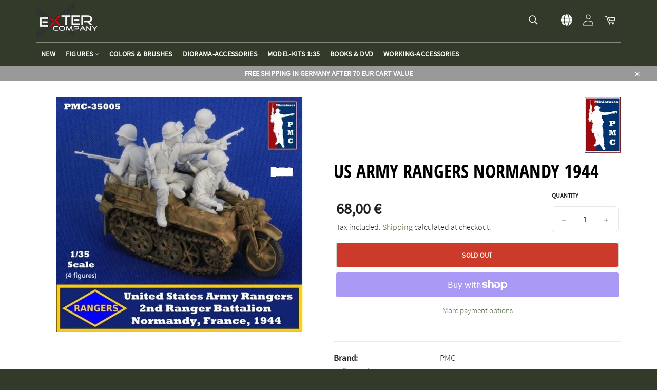

--- FILE ---
content_type: text/javascript; charset=utf-8
request_url: https://www.exter-company.com/en/cart/update.js
body_size: 762
content:
{"token":"hWN6tnvy1E5MHadbnqDoKK9a?key=d15279b9215c56f2fa7e83b9dc3072f8","note":null,"attributes":{"language":"en"},"original_total_price":0,"total_price":0,"total_discount":0,"total_weight":0.0,"item_count":0,"items":[],"requires_shipping":false,"currency":"EUR","items_subtotal_price":0,"cart_level_discount_applications":[],"discount_codes":[],"items_changelog":{"added":[]}}